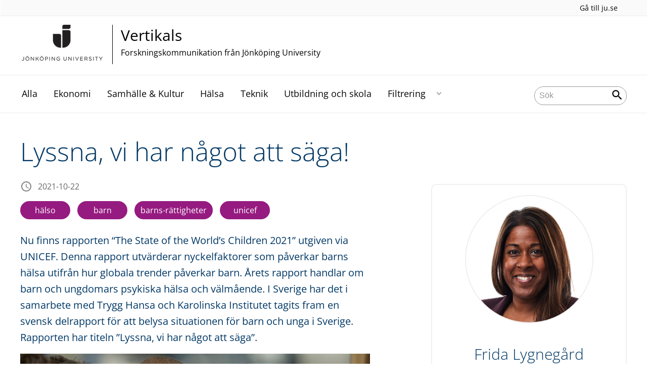

--- FILE ---
content_type: text/html;charset=UTF-8
request_url: https://intranet.hj.se/portal/vertikals/blogs/frida-lygnegard/bloggposter/2021-10-22-lyssna-vi-har-nagot-att-saga.html
body_size: 62254
content:
<!DOCTYPE html>
<html lang="sv" class="sv-no-js sv-template-blogpost">
<head>
   <meta charset="UTF-8">
   <script nonce="6bb30000-f37d-11f0-8bf4-6183e6011aa6">(function(c){c.add('sv-js');c.remove('sv-no-js');})(document.documentElement.classList)</script>
   <title>Lyssna, vi har något att säga! - Jönköping University</title>
   <link rel="preload" href="/sitevision/system-resource/c17110bc08e48b2c98bf7b6d8e9525e307c2ed8c8aefc8a048d526c7c5ebeae2/js/jquery.js" as="script">
   <link rel="preload" href="/sitevision/system-resource/c17110bc08e48b2c98bf7b6d8e9525e307c2ed8c8aefc8a048d526c7c5ebeae2/envision/envision.js" as="script">
   <link rel="preload" href="/sitevision/system-resource/c17110bc08e48b2c98bf7b6d8e9525e307c2ed8c8aefc8a048d526c7c5ebeae2/js/utils.js" as="script">
   <link rel="preload" href="/sitevision/system-resource/c17110bc08e48b2c98bf7b6d8e9525e307c2ed8c8aefc8a048d526c7c5ebeae2/js/portlets.js" as="script">
                  <meta name="company" content="CENTER">
                           <meta name="companyName" content="Jönköping University">
                        <meta name="companyHomepage" content="/portal/vertikals.html">
                     <meta name="publishedAt" content="2021-11-05">
                     <meta name="featureSource" content="">
                        <meta name="contentgroup" content="JU">
      <meta name="contentgroup" content="VERTIKALS">
                        <meta name="centerPartnerHomepage" content="">
                     <meta name="centerPartnerLogo" content="">
                     <meta name="centerNameLong" content="Forskningskommunikation från Jönköping University">
                     <meta name="centerName" content="Vertikals">
                     <meta name="tags" content="hälso, barn, barns-rättigheter, unicef">
                        <meta name="categories" content="Hälsa">
               <meta name="viewport" content="width=device-width, initial-scale=1, minimum-scale=1, shrink-to-fit=no">
   <meta name="dcterms.identifier" content="http://ju.se">
   <meta name="dcterms.language" content="sv">
   <meta name="dcterms.format" content="text/html">
   <meta name="dcterms.type" content="text">
   <link rel="stylesheet" type="text/css" href="/2.b3cf64012843bc4e2880001270/1765699943504/sitevision-responsive-grids.css">
   <link rel="stylesheet" type="text/css" href="/2.b3cf64012843bc4e2880001270/1765699967727/sitevision-spacing.css">
   
      <link rel="stylesheet" type="text/css" href="/2.b3cf64012843bc4e2880001270/auto/1766597582173/SiteVision.css">
      <link rel="stylesheet" type="text/css" href="/2.b3cf64012843bc4e2880001270/0/1/SiteVision.css">
   <link rel="stylesheet" type="text/css" href="/sitevision/system-resource/c17110bc08e48b2c98bf7b6d8e9525e307c2ed8c8aefc8a048d526c7c5ebeae2/css/portlets.css">
   <link rel="stylesheet" type="text/css" href="/sitevision/system-resource/c17110bc08e48b2c98bf7b6d8e9525e307c2ed8c8aefc8a048d526c7c5ebeae2/envision/envision.css">

      <link rel="stylesheet" type="text/css" href="/2.b3cf64012843bc4e2880001270/91.444ea6771761d97a48b1ef8a/1765699998498/0/sv-template-asset.css">
         <link rel="stylesheet" type="text/css" href="/webapp-resource/5.430c0ed417c9a05b22ed8d7/360.5f87bfec19b1becc2c078c07/1768239781058/webapp-assets.css">
      <link rel="stylesheet" type="text/css" href="/webapp-resource/5.430c0ed417c9a05b22ed8d7/360.68da407a19947626c3914ccb/1758300181454/webapp-assets.css">
      <link rel="stylesheet" type="text/css" href="/webapp-resource/5.430c0ed417c9a05b22ed8d7/360.3d2d468617f823a0f452d5c6/1647873765940/webapp-assets.css">
      <script nonce="6bb30000-f37d-11f0-8bf4-6183e6011aa6">!function(t,e){t=t||"docReady",e=e||window;var n=[],o=!1,c=!1;function d(){if(!o){o=!0;for(var t=0;t<n.length;t++)try{n[t].fn.call(window,n[t].ctx)}catch(t){console&&console.error(t)}n=[]}}function a(){"complete"===document.readyState&&d()}e[t]=function(t,e){if("function"!=typeof t)throw new TypeError("callback for docReady(fn) must be a function");o?setTimeout(function(){t(e)},1):(n.push({fn:t,ctx:e}),"complete"===document.readyState?setTimeout(d,1):c||(document.addEventListener?(document.addEventListener("DOMContentLoaded",d,!1),window.addEventListener("load",d,!1)):(document.attachEvent("onreadystatechange",a),window.attachEvent("onload",d)),c=!0))}}("svDocReady",window);</script>
      <script src="/sitevision/system-resource/c17110bc08e48b2c98bf7b6d8e9525e307c2ed8c8aefc8a048d526c7c5ebeae2/js/jquery.js"></script>
      
	
	
   <meta name="msvalidate.01" content="6C960D71A31F0255B8C4552555699492" />
   <meta name="facebook-domain-verification" content="fxsygecuvld49and9vv0qup8g2m5bg" />
   <meta name="locale" content="sv_SE"/>
<meta name="type" content="sv:article"/>
<meta name="startpage" content="Vertikals"/>
<meta name="theme-color" content="#000000">
<meta name="pagename" content="[2021-10-22] Lyssna, vi har något att säga! - Vertikals"/>
<meta name="depth" content="7"/>
   <script nonce="6bb30000-f37d-11f0-8bf4-6183e6011aa6">
      window.sv = window.sv || {};
      sv.UNSAFE_MAY_CHANGE_AT_ANY_GIVEN_TIME_webAppExternals = {};
      sv.PageContext = {
      pageId: '5.430c0ed417c9a05b22ed8d7',
      siteId: '2.b3cf64012843bc4e2880001270',
      userIdentityId: '',
      userIdentityReadTimeout: 0,
      userLocale: 'sv_SE',
      dev: false,
      csrfToken: '',
      html5: true,
      useServerSideEvents: false,
      nodeIsReadOnly: false
      };
   </script>
      <script nonce="6bb30000-f37d-11f0-8bf4-6183e6011aa6">!function(){"use strict";var t,n={},e={},i={};function r(t){return n[t]=n[t]||{instances:[],modules:{},bundle:{}},n[t]}document.querySelector("html").classList.add("js");var s={registerBootstrapData:function(t,n,i,r,s){var a,o=e[t];o||(o=e[t]={}),(a=o[i])||(a=o[i]={}),a[n]={subComponents:r,options:s}},registerInitialState:function(t,n){i[t]=n},registerApp:function(n){var e=n.applicationId,i=r(e);if(t){var s={};s[e]=i,s[e].instances=[n],t.start(s)}else i.instances.push(n)},registerModule:function(t){r(t.applicationId).modules[t.path]=t},registerBundle:function(t){r(t.applicationId).bundle=t.bundle},getRegistry:function(){return n},setAppStarter:function(n){t=n},getBootstrapData:function(t){return e[t]},getInitialState:function(t){return i[t]}};window.AppRegistry=s}();</script>
   <link rel="stylesheet" type="text/css" media="screen,print" href="/webapp-files/juwebstyles/0.0.277/center.css"></link>
   <script src="/webapp-files/juwebstyles/0.0.277/main.js"></script>
   <meta property="og:title" content="Lyssna, vi har något att säga!" /><meta property="og:url" content="ju.se/portal/vertikals/blogs/frida-lygnegard/bloggposter/2021-10-22-lyssna-vi-har-nagot-att-saga.html" /><meta property="og:description" content="Nu finns rapporten “The State of the World’s Children 2021” utgiven via UNICEF. Denna rapport utvärderar nyckelfaktorer som påverkar barns hälsa utifrån hur..." /><meta property="og:image" content="/images/18.430c0ed417c9a05b22ed95f/1634902454138/Smile%20around%20the%20world%201_0.jpg" />
   <script type="application/ld+json">{"@context":"https://schema.org/","headline":"Lyssna, vi har något att säga!","@type":"NewsArticle","datePublished":"2021-11-05T10:55:21","dateModified":"2021-11-05T10:55:18","description":"Nu finns rapporten “The State of the World’s Children 2021” utgiven via UNICEF. Denna rapport utvärderar nyckelfaktorer som påverkar barns hälsa utifrån hur..."}</script>
   <link href="/webapp-files/juwebstyles/0.0.277/fonts/open-sans-v36-latin-regular.woff2" rel="preload" as="font" crossorigin=""></link><link href="/webapp-files/juwebstyles/0.0.277/fonts/open-sans-v36-latin-300.woff2" rel="preload" as="font" crossorigin=""></link><link href="/webapp-files/juwebstyles/0.0.277/fonts/open-sans-v36-latin-700.woff2" rel="preload" as="font" crossorigin=""></link><link href="/webapp-files/juwebstyles/0.0.277/fonts/MaterialIcons-Regular.woff2" rel="preload" as="font" crossorigin=""></link><link href="/webapp-files/juwebstyles/0.0.277/fonts/MaterialIcons-Regular.ttf" rel="preload" as="font" crossorigin=""></link>
   <link rel="canonical" href="https://ju.se/portal/vertikals/blogs/frida-lygnegard/bloggposter/2021-10-22-lyssna-vi-har-nagot-att-saga.html"/>
   <meta name="description" content="Nu finns rapporten “The State of the World’s Children 2021” utgiven via UNICEF. Denna rapport utvärderar nyckelfaktorer som påverkar barns hälsa utifrån hur...">
   <meta name="id" content="5.430c0ed417c9a05b22ed8d7">
   
        <meta name="rek:pubdate" content="2021-10-22T13:42:34.000Z">
        <meta name="rek:moddate" content="2021-11-05T10:55:18.000Z">
        
   
            <script nonce="6bb30000-f37d-11f0-8bf4-6183e6011aa6">
                window.__rekai = window.__rekai || {};
                window.__rekai.nonce = '6bb30000-f37d-11f0-8bf4-6183e6011aa6';
                window.__rekai.appdata = {
                    uuid: 'b5b9a769',
                    
                    initSvAutoComplete: false,
                    svAutoCompleteToTarget: false,
                    svAutoCompleteQna: false,
                    svAutoCompleteShowAllBtn: false,
                    isDevEnvironment: false,
                    consent: {
                        hasRekaiConsent: false,
                        hasAcceptedRekaiConsent: false,
                        hasPendingUserConsents: true
                    }
                };
            </script>
            
   <script src="https://static.rekai.se/b5b9a769.js" defer></script>
<script>NS_CSM_td=352859915;NS_CSM_pd=275116665;NS_CSM_u="/clm10";NS_CSM_col="AAAAAAW/dr7owsvGNHvnigj5wS3Cp5z1PCNBpwJovFEisnfIYL7f25oZWn/3VmJxStONgBLimvxb2Kk8iLQ639VgO6Nz";</script><script type="text/javascript">function sendTimingInfoInit(){setTimeout(sendTimingInfo,0)}function sendTimingInfo(){var wp=window.performance;if(wp){var c1,c2,t;c1=wp.timing;if(c1){var cm={};cm.ns=c1.navigationStart;if((t=c1.unloadEventStart)>0)cm.us=t;if((t=c1.unloadEventEnd)>0)cm.ue=t;if((t=c1.redirectStart)>0)cm.rs=t;if((t=c1.redirectEnd)>0)cm.re=t;cm.fs=c1.fetchStart;cm.dls=c1.domainLookupStart;cm.dle=c1.domainLookupEnd;cm.cs=c1.connectStart;cm.ce=c1.connectEnd;if((t=c1.secureConnectionStart)>0)cm.scs=t;cm.rqs=c1.requestStart;cm.rss=c1.responseStart;cm.rse=c1.responseEnd;cm.dl=c1.domLoading;cm.di=c1.domInteractive;cm.dcls=c1.domContentLoadedEventStart;cm.dcle=c1.domContentLoadedEventEnd;cm.dc=c1.domComplete;if((t=c1.loadEventStart)>0)cm.ls=t;if((t=c1.loadEventEnd)>0)cm.le=t;cm.tid=NS_CSM_td;cm.pid=NS_CSM_pd;cm.ac=NS_CSM_col;var xhttp=new XMLHttpRequest();if(xhttp){var JSON=JSON||{};JSON.stringify=JSON.stringify||function(ob){var t=typeof(ob);if(t!="object"||ob===null){if(t=="string")ob='"'+ob+'"';return String(ob);}else{var n,v,json=[],arr=(ob&&ob.constructor==Array);for(n in ob){v=ob[n];t=typeof(v);if(t=="string")v='"'+v+'"';else if(t=="object"&&v!==null)v=JSON.stringify(v);json.push((arr?"":'"'+n+'":')+String(v));}return(arr?"[":"{")+String(json)+(arr?"]":"}");}};xhttp.open("POST",NS_CSM_u,true);xhttp.send(JSON.stringify(cm));}}}}if(window.addEventListener)window.addEventListener("load",sendTimingInfoInit,false);else if(window.attachEvent)window.attachEvent("onload",sendTimingInfoInit);else window.onload=sendTimingInfoInit;</script></head>
<body class=" sv-responsive sv-theme-JUtheme env-m-around--0">
<div  id="svid10_17f1389d14c4be24ce118b32" class="sv-layout"><div class="sv-vertical sv-layout sv-skip-spacer sv-template-layout" id="svid10_415ba30518d3ac548292a655"><div class="sv-vertical sv-layout sv-skip-spacer sv-template-layout" id="svid93_3bf3a08918eeceec0f2ad885"><div class="sv-html-portlet sv-portlet sv-skip-spacer sv-template-portlet
" id="svid12_3bf3a08918eeceec0f2ad89d"><div id="HTML"><!-- HTML --></div><script src="/download/18.3bf3a08918eeceec0f27447a/1715759885688/INTRANATgoogleTagManagerHead.js"></script></div>
</div>
</div>
<div class="sv-script-portlet sv-portlet sv-template-portlet
" id="svid12_35c4ac0b1748baca6cc164b5"><div id="Skiplink"><!-- Skip link --></div><nav class="ju-skip-link">
  <a class="ju-skip-link__link" href="#Mittenspalt">Gå till innehållet</a>
  <a class="ju-skip-link__link" href="#Megameny">Gå till huvudmeny</a>
    <a class="ju-skip-link__link" href="https://ju.se/om-oss/om-webbplatsen/tillganglighet.html">Rapportera fel</a>
</nav></div>
<div role="navigation" aria-label="Top menu" class="sv-vertical sv-layout sv-template-layout" id="svid10_aeca3f3172bba2fe7a2dfa6"><div class="sv-vertical sv-layout ju-top-header sv-skip-spacer sv-template-layout" id="svid93_aeca3f3172bba2fe7a2e029"><div class="sv-script-portlet sv-portlet sv-visible-smartphone sv-skip-spacer sv-template-portlet
 c91246"  id="svid12_aeca3f3172bba2fe7a2e507"><div id="Logo"><!-- Logo --></div> <a href="/"><img alt="Jönköping University" id="ju-alt-logo" class="c91321" src="/styles/externalweb/images/logo/ju_logo.svg" onerror="this.src='/styles/externalweb/images/logo/ju_logo.png';"></a>
</div>
<div class="sv-vertical sv-layout sv-hide-smartphone sv-template-layout c91302"  id="svid10_aeca3f3172bba2fe7a2e04a"><div class="sv-script-portlet sv-portlet sv-skip-spacer sv-template-portlet
 c91324"  id="svid12_aeca3f3172bba2fe7a2e04d"><div id="Skript"><!-- Skript --></div><div class="c91287">
  <a class="c91298" href="https://ju.se/">Gå till ju.se</a>
  
     
</div></div>
</div>
<div class="sv-fixed-fluid-grid sv-grid-a1200 sv-layout sv-hide-smartphone sv-template-layout" id="svid10_aeca3f3172bba2fe7a2e02a"><div class="sv-row sv-layout sv-skip-spacer sv-template-layout c91325"  id="svid10_aeca3f3172bba2fe7a2e02b"><div class="sv-layout sv-skip-spacer sv-column-10 sv-template-layout c91305"  id="svid10_aeca3f3172bba2fe7a2e02c"><div class="sv-script-portlet sv-portlet sv-skip-spacer sv-template-portlet
 c91316"  id="svid12_aeca3f3172bba2fe7a2e06b"><div id="Skript-0"><!-- Skript --></div>


	<a  href="/portal/vertikals.html" class="centerNameContainer c91297">  
   
      <span class="c91317" href="/portal/vertikals.html" id="mainLogo">
      
      
      
      <img src="/images/200.4694d6a117a28149ab21a7fe/1624976815352/JU_A_sv_72.png" class="sv-noborder" alt="Jönköping University">   
   </span>   
	      
   <div  class="c91284">      
      <h2 class="heading-2">
         Vertikals
      </h2>

               <p class="normal c91311" >
            Forskningskommunikation från Jönköping University
         </p>
         </div>        
</a>
      <style>.sv-script-portlet .centerNameContainer{ padding-left: 0px !important; }</style>
      </div>
</div>
<div class="sv-layout sv-column-2 sv-template-layout" id="svid10_aeca3f3172bba2fe7a2e06a"><div class="sv-script-portlet sv-portlet sv-skip-spacer sv-template-portlet
 c91340"  id="svid12_aeca3f3172bba2fe7a2e3a2"><div id="Skript-1"><!-- Skript --></div>     
</div>
</div>
</div>
</div>
</div>
</div>
<header class="sv-vertical sv-layout sv-template-layout" id="svid10_aeca3f3172bba2fe7a2e54b"><div class="sv-fixed-fluid-grid sv-grid-a1200 sv-layout sv-skip-spacer sv-template-layout" id="svid10_aeca3f3172bba2fe7a2e527"><div class="sv-row sv-layout sv-skip-spacer sv-template-layout" id="svid10_aeca3f3172bba2fe7a2e528"><div class="sv-vertical sv-layout sv-skip-spacer sv-template-layout" id="svid93_aeca3f3172bba2fe7a2e542"><div class="sv-layout smartphone-column-margins sv-skip-spacer sv-column-3 sv-template-layout" id="svid10_aeca3f3172bba2fe7a2e543"><div class="sv-vertical sv-layout sv-skip-spacer sv-template-layout" id="svid10_aeca3f3172bba2fe7a2e544"><div class="sv-script-portlet sv-portlet sv-skip-spacer sv-template-portlet
" id="svid12_aeca3f3172bba2fe7a2e545"><div id="Logotypskript"><!-- Logotypskript --></div><a href="https://ju.se/portal/vertikals.html" title="Logotype (back to startpage)" id="center-logotyp">Vertikals</a></div>
</div>
</div>
<div class="sv-layout smartphone100 sv-column-7 sv-template-layout c91241"  id="svid10_aeca3f3172bba2fe7a2e546"><div class="sv-jcrmenu-portlet sv-portlet sv-skip-spacer sv-template-portlet
 c91281"  id="svid12_aeca3f3172bba2fe7a2e547"><div id="Meny"><!-- Meny --></div><button id="Megameny"></button>





         
                     
         
      
            
		<nav aria-label="Huvudmeny">

      <ul class="ju-megamenu">
              
                     
                           
            
            <li class="sv-inline ">
                                                  
                <a href="https://intranet.hj.se/portal/vertikals/alla.html" class="dummybody c91276" >Alla</a>
            
                                           <span class="c91330"></span>
                                        </li>
                       
                     
                           
            
            <li class="sv-inline ">
                                                  
                <a href="https://intranet.hj.se/portal/vertikals/ekonomi.html" class="dummybody c91276" >Ekonomi</a>
            
                                           <span class="c91330"></span>
                                        </li>
                       
                     
                           
            
            <li class="sv-inline ">
                                                  
                <a href="https://intranet.hj.se/portal/vertikals/samhalle--kultur.html" class="dummybody c91276" >Samhälle &amp; Kultur</a>
            
                                           <span class="c91330"></span>
                                        </li>
                       
                     
                           
            
            <li class="sv-inline ">
                                                  
                <a href="https://intranet.hj.se/portal/vertikals/halsa.html" class="dummybody c91276" >Hälsa</a>
            
                                           <span class="c91330"></span>
                                        </li>
                       
                     
                           
            
            <li class="sv-inline ">
                                                  
                <a href="https://intranet.hj.se/portal/vertikals/teknik.html" class="dummybody c91276" >Teknik</a>
            
                                           <span class="c91330"></span>
                                        </li>
                       
                     
                           
            
            <li class="sv-inline ">
                                                  
                <a href="https://intranet.hj.se/portal/vertikals/utbildning-och-skola.html" class="dummybody c91276" >Utbildning och skola</a>
            
                                           <span class="c91330"></span>
                                        </li>
                       
                     
                           
            
            <li class="sv-inline ">
                                                  
                <a href="https://intranet.hj.se/portal/vertikals/filtrering.html" class="dummybody c91276" >Filtrering</a>
            
                                                         <button aria-expanded="false" aria-label="Expandera undermeny" title="Expandera undermeny" class="toggler">                  
               </button>
                <ul>
                                    
                    <li class="sv-inline    ">
                                                
                        	                                        

                        
                                                
                        <!-- indented -->
                        
                        
                        
                        <a href="https://intranet.hj.se/portal/vertikals/filtrering/cefeo.html" class="dummybody c91276" >CeFEO</a>                        
                        
            	                            </li>
                                    
                    <li class="sv-inline    ">
                                                
                        	                                        

                        
                                                
                        <!-- indented -->
                        
                        
                        
                        <a href="https://intranet.hj.se/portal/vertikals/filtrering/cense.html" class="dummybody c91276" >CEnSE</a>                        
                        
            	                            </li>
                                    
                    <li class="sv-inline    ">
                                                
                        	                                        

                        
                                                
                        <!-- indented -->
                        
                        
                        
                        <a href="https://intranet.hj.se/portal/vertikals/filtrering/halsohogskolan.html" class="dummybody c91276" >Hälsohögskolan</a>                        
                        
            	                            </li>
                                    
                    <li class="sv-inline    ">
                                                
                        	                                        

                        
                                                
                        <!-- indented -->
                        
                        
                        
                        <a href="https://intranet.hj.se/portal/vertikals/filtrering/hogskolan-for-larande-och-kommunikation.html" class="dummybody c91276" >Högskolan för lärande och kommunikation</a>                        
                        
            	                            </li>
                                    
                    <li class="sv-inline    ">
                                                
                        	                                        

                        
                                                
                        <!-- indented -->
                        
                        
                        
                        <a href="https://intranet.hj.se/portal/vertikals/filtrering/jonkoping-international-business-school.html" class="dummybody c91276" >Jönköping International Business School</a>                        
                        
            	                            </li>
                                    
                    <li class="sv-inline    ">
                                                
                        	                                        

                        
                                                
                        <!-- indented -->
                        
                        
                        
                        <a href="https://intranet.hj.se/portal/vertikals/filtrering/mmtc.html" class="dummybody c91276" >MMTC</a>                        
                        
            	                            </li>
                                    
                    <li class="sv-inline    ">
                                                
                        	                                        

                        
                                                
                        <!-- indented -->
                        
                        
                        
                        <a href="https://intranet.hj.se/portal/vertikals/filtrering/tekniska-hogskolan.html" class="dummybody c91276" >Tekniska Högskolan</a>                        
                        
            	                            </li>
                                </ul>
                          </li>
                     



                              
                                 
 
         

          <li class="sv-inline ju-hide-desktop langswitch">    
                          <a id="transeng" href="/portal/vertikals/en.html" lang="en" hreflang="en">In English</a>
                       </li>          
    
                    
      </ul>
      </nav>
   </div>
</div>
<div class="sv-layout sv-column-2 sv-template-layout" id="svid10_aeca3f3172bba2fe7a2e548"><div class="sv-vertical sv-layout sv-skip-spacer sv-template-layout c91269"  id="svid10_aeca3f3172bba2fe7a2e549"><div class="sv-custom-module sv-sok-dynamic sv-skip-spacer sv-template-portlet
" id="svid12_209e328217fdf3e09b3eab"><div id="searchwebapp"><!-- search-webapp --></div><div data-cid="87088cf7-c842-a528-264e-18ee02037639"><script type="text/javascript" src="/webapp-files/5.430c0ed417c9a05b22ed8d7/360.6e7d594919903da225c548/1756713726208/main.js">
</script>

<div class="app">

</div></div><script nonce="6bb30000-f37d-11f0-8bf4-6183e6011aa6">AppRegistry.registerBootstrapData('12.209e328217fdf3e09b3eab','87088cf7-c842-a528-264e-18ee02037639','main',[],undefined);</script><script nonce="6bb30000-f37d-11f0-8bf4-6183e6011aa6">AppRegistry.registerInitialState('12.209e328217fdf3e09b3eab',{"locale":"sv","staff":"hide","params":{},"template":"ajax3","facets":{"current":{"company.keyword":[],"contentgroup.keyword":[],"type.keyword":[]},"default":{"company.keyword":[],"contentgroup.keyword":[],"type.keyword":[]}},"config":{"title":"","locale":"sv","searchpage":"/portal/vertikals/sok.html","enSearchPage":"/portal/vertikals/sok.html"},"searchurl":{"/search":"/appresource/5.430c0ed417c9a05b22ed8d7/12.209e328217fdf3e09b3eab/search","/person":"/appresource/5.430c0ed417c9a05b22ed8d7/12.209e328217fdf3e09b3eab/person","/ajax":"/appresource/5.430c0ed417c9a05b22ed8d7/12.209e328217fdf3e09b3eab/ajax","/related":"/appresource/5.430c0ed417c9a05b22ed8d7/12.209e328217fdf3e09b3eab/related"},"route":"/"});</script>
<script nonce="6bb30000-f37d-11f0-8bf4-6183e6011aa6">AppRegistry.registerApp({applicationId:'sok-dynamic|0.0.30',htmlElementId:'svid12_209e328217fdf3e09b3eab',route:'/',portletId:'12.209e328217fdf3e09b3eab',locale:'sv-SE',defaultLocale:'en',webAppId:'sok-dynamic',webAppVersion:'0.0.30',webAppAopId:'360.6e7d594919903da225c548',webAppImportTime:'1756713726208',requiredLibs:{},childComponentStateExtractionStrategy:'BY_ID'});</script></div>
</div>
</div>
</div>
</div>
</div>
</header>
<main class="sv-vertical sv-layout sv-template-layout c91235"  id="svid10_17f1389d14c4be24ce118b34"><div class="sv-vertical sv-layout sv-skip-spacer sv-template-layout c55667"  id="svid10_301f495814c6eac257bf851"><div class="sv-vertical sv-layout sv-skip-spacer sv-template-layout" id="svid10_29ebc254170aa82c5bd508e"><div class="sv-vertical sv-layout sv-skip-spacer sv-template-layout" id="svid93_29ebc254170aa82c5bd508f"><div class="sv-custom-module sv-feature-webapp sv-skip-spacer sv-template-portlet
 c91261"  id="svid12_3d2d468617f823a0f452cdc3"><div id="featurewebapp"><!-- feature-webapp --></div><div data-cid="0ad7b6dd-dc37-d01d-fe1d-27559a398b9d"></div><script nonce="6bb30000-f37d-11f0-8bf4-6183e6011aa6">AppRegistry.registerBootstrapData('12.3d2d468617f823a0f452cdc3','0ad7b6dd-dc37-d01d-fe1d-27559a398b9d','main',[],undefined);</script><script nonce="6bb30000-f37d-11f0-8bf4-6183e6011aa6">AppRegistry.registerInitialState('12.3d2d468617f823a0f452cdc3',{"page":null,"image":false,"featuretext":"","route":"/"});</script>
<script nonce="6bb30000-f37d-11f0-8bf4-6183e6011aa6">AppRegistry.registerApp({applicationId:'feature-webapp|0.0.2',htmlElementId:'svid12_3d2d468617f823a0f452cdc3',route:'/',portletId:'12.3d2d468617f823a0f452cdc3',locale:'sv-SE',defaultLocale:'en',webAppId:'feature-webapp',webAppVersion:'0.0.2',webAppAopId:'360.3d2d468617f823a0f452d5c6',webAppImportTime:'1647873765940',requiredLibs:{},childComponentStateExtractionStrategy:'BY_ID'});</script></div>
</div>
</div>
<div class="sv-script-portlet sv-portlet sv-template-portlet
" id="svid12_3338e021505bc9159a14de9"><div id="EmergencyInformation"><!-- Emergency Information --></div></div>
</div>
<div id="svid94_444ea6771761d97a48b1ef93"><div class="sv-vertical sv-layout sv-skip-spacer sv-template-layout c91327"  id="svid10_613232c117c036a55f06eb6d"><div class="sv-fluid-grid sv-grid-a1200 sv-layout sv-skip-spacer sv-template-layout" id="svid10_444ea6771761d97a48b1efe3"><div class="sv-row sv-layout sv-skip-spacer sv-template-layout" id="svid10_444ea6771761d97a48b1efe4"><div class="sv-layout sv-skip-spacer sv-column-7 sv-template-layout" id="svid10_444ea6771761d97a48b1efe5"><div class="sv-vertical sv-layout sv-skip-spacer sv-template-layout c91389"  id="svid10_444ea6771761d97a48b1efe7"><div id="svid94_430c0ed417c9a05b22ed8de" class="pagecontent sv-layout"><div id="Mittenspalt"><!-- Mittenspalt --></div><div class="sv-text-portlet sv-use-margins sv-skip-spacer" id="svid12_430c0ed417c9a05b22ed8df"><div id="Rubrik"><!-- Rubrik --></div><div class="sv-text-portlet-content"><h1 class="heading-1" id="h-Lyssnaviharnagotattsaga">Lyssna, vi har något att säga!</h1></div></div>
</div><div class="sv-script-portlet sv-portlet sv-hide-smartphone sv-skip-spacer sv-template-portlet
 c91253"  id="svid12_444ea6771761d97a48b1f0e1"><div id="datescriptejsmartphone"><!-- datescript (ej smartphone) --></div><div class="c91294">2021-10-22</div></div>
<div class="sv-script-portlet sv-portlet sv-template-portlet
" id="svid12_444ea6771761d97a48b29018"><div id="Skript1"><!-- Skript 1 --></div>	<div class="ju-article-tags">     
                         <a href="/portal/vertikals/tag?tag=hälso" class="ju-article-tag">
             hälso
          </a>      
                                  <a href="/portal/vertikals/tag?tag=barn" class="ju-article-tag">
             barn
          </a>      
                                  <a href="/portal/vertikals/tag?tag=barns-rättigheter" class="ju-article-tag">
             barns-rättigheter
          </a>      
                                  <a href="/portal/vertikals/tag?tag=unicef" class="ju-article-tag">
             unicef
          </a>      
                  </div>



<style>
.ju-article-tags {
    text-align: left;
    margin-bottom: 10px;
    margin-top: 10px;
}
.ju-article-tag {
    text-align: center;
    transition: all 0.4s;
    display: inline-block;
    border-radius: 20px;
    cursor: pointer;
    padding: 2px 10px;
    color: #fff;
    min-width: 75px;
    text-decoration: none;
    color: #fff;
    background: #961B81;
    border: 2px solid #961B81;
    width: auto !important;
    margin-right: 10px;
    margin-bottom: 1em;
}
</style></div>
<div class="sv-vertical sv-layout sv-template-layout" id="svid10_444ea6771761d97a48b1f053"><div id="svid94_430c0ed417c9a05b22ed8e0" class="pagecontent sv-layout"><div id="Informationsspalt1"><!-- Informationsspalt1 --></div><div class="sv-text-portlet sv-use-margins sv-skip-spacer" id="svid12_430c0ed417c9a05b22ed8e1"><div id="Ingress"><!-- Ingress --></div><div class="sv-text-portlet-content"><p class="preamble">Nu finns rapporten “The State of the World’s Children 2021” utgiven via UNICEF. Denna rapport utvärderar nyckelfaktorer som påverkar barns hälsa utifrån hur globala trender påverkar barn. Årets rapport handlar om barn och ungdomars psykiska hälsa och välmående. I Sverige har det i samarbete med Trygg Hansa och Karolinska Institutet tagits fram en svensk delrapport för att belysa situationen för barn och unga i Sverige. Rapporten har titeln ”Lyssna, vi har något att säga”.</p></div></div>
<div class="sv-image-portlet sv-portlet" id="svid12_430c0ed417c9a05b22ed975"><div id="Bild"><!-- Bild --></div><img alt="Barn som tittar på en jordglob" class="sv-noborder c91401"  width="1080" height="658" srcset="/images/18.430c0ed417c9a05b22ed95f/1634902454138/x160p/Smile%20around%20the%20world%201_0.jpg 160w, /images/18.430c0ed417c9a05b22ed95f/1634902454138/x320p/Smile%20around%20the%20world%201_0.jpg 320w, /images/18.430c0ed417c9a05b22ed95f/1634902454138/x480p/Smile%20around%20the%20world%201_0.jpg 480w, /images/18.430c0ed417c9a05b22ed95f/1634902454138/x640p/Smile%20around%20the%20world%201_0.jpg 640w, /images/18.430c0ed417c9a05b22ed95f/1634902454138/x800p/Smile%20around%20the%20world%201_0.jpg 800w, /images/18.430c0ed417c9a05b22ed95f/1634902454138/x960p/Smile%20around%20the%20world%201_0.jpg 960w, /images/18.430c0ed417c9a05b22ed95f/1634902454138/Smile%20around%20the%20world%201_0.jpg 1080w" sizes="100vw" src="/images/18.430c0ed417c9a05b22ed95f/1634902454138/Smile%20around%20the%20world%201_0.jpg"><p class="env-text-caption-01"><span class="sv-image-caption">Foto: iStock Photo</span> </p></div>
<div class="sv-text-portlet sv-use-margins" id="svid12_430c0ed417c9a05b22ed8e2"><div id="Innehall"><!-- Innehåll --></div><div class="sv-text-portlet-content"><p class="normal">I förra veckan deltog jag i ett av UNICEF-Sverige anordnat webbinarium där UNICEF:s årliga rapport The State of the Worlds Children 2021presenterades. Moderator var UNICEF-Sveriges generalsekreterare Pernilla Baralt. Enligt UNICEF är ett av syftena med rapporten att samla in data från barn och ungdomar själva för att möjliggöra att deras röster blir hörda gällande hur de ser på orsaker till psykisk hälsa och vilka åtgärder som krävs. Sverige behöver göra mer när det gäller barns psykiska hälsa, vi behöver sänka tröskeln till elevhälsan, jobba med de stämplar och etiketter som kommer med begreppet psykisk ohälsa. Vi behöver jobba fram konkreta metoder för att barn ska kunna få hjälp utan att ha en diagnos.</p><p class="normal">En av ungdomarna som medverkade i webbinariet representerade organisationen <a href="https://teamtilia.se/">Tilia</a>, en ideell organisation för ungas psykiska hälsa. Han uttryckte detta på ett mycket bra sätt genom att konstatera att ”man kanske inte är tillräckligt sjuk för att söka vård men man behöver stöd ändå”. Precis detta handlade <a href="http://urn.kb.se/resolve?urn=urn:nbn:se:hj:diva-41236">min avhandling om</a> där jag samlade in svar från ungdomar som själva fick skatta sin upplevelse av hur man upplever att vardagen fungerar och om man upplever bekymmer inom något eller några områden, oavsett om man hade en diagnos eller inte.</p><p class="normal">Resultatet av den svenska delrapporten visar bland annat att barn idag blir stressade av omgivningens förväntningar, av sociala medier och av känslan av att man måste vara lyckad. Man oroar sig för att inte passa in och att uteslutas från sociala grupperingar. Rädslan för att hamna i utanförskap är påtaglig det är vanligt att det förekommer kränkningar dygnet runt på exempelvis sociala medier. UNICEF-ambassadören Morgan Alling medverkade i webbinariet och beskrev just utanförskapet som en ”fruktansvärd mänsklig kostnad”.</p><p class="normal">Rapporten tar också upp att hur man märker att någon mår dåligt och barn och ungdomar som medverkat i studien beskriver att det kan handla om att man drar sig undan, visar ett plötsligt överdrivet träningsbeteende eller att man blir bråkig eller våldsam</p></div></div>
<div class="sv-text-portlet sv-use-margins" id="svid12_430c0ed417c9a05b22ed919"><div id="Text"><!-- Text --></div><div class="sv-text-portlet-content"><p class="normal"><em><strong>”Du försöker göra ditt bästa för att visa att du inte är ledsen” (s.14)</strong></em></p></div></div>
<div class="sv-text-portlet sv-use-margins" id="svid12_430c0ed417c9a05b22ed91c"><div id="Text1"><!-- Text 1 --></div><div class="sv-text-portlet-content"><p class="normal">Ovanstående citat visar på vikten av att vi vuxna måste förstå att det inte alltid syns att någon mår dåligt. I rapporten ger barn och ungdomar rekommendationer kring vad de anser kan göras för att barn ska må bättre. Det handlar bland annat om att man ska prata med någon vuxen, hitta stunder för att ta det lugnt, stänga av mobilen och att söka vård om man behöver hjälp. Kloka funderingar från barnen och då krävs det ju också att det faktiskt finns en vuxen att prata med, att det finns ett tillåtande synsätt på att ibland få ta det lugnt och vila, att vuxna lägger ifrån sig telefonen och att det finns en god och tillgänglig vårdapparat dit barn och unga kan höra av sig.</p><p class="normal">Nordiska ministerrådet har en tvärsektoriell strategi för barn och unga där visionen för det nordiska samarbetet är att bli världens mest hållbara region år 2030. Barn- och ungdomsrättsperspektivet ska synas i hela det nordiska samarbetet och handlar i huvudsak om att kunskaper om barn och ungdomars rättigheter, levnadsvillkor, kunskap och behov ska sättas i fokus enligt principen att vi vuxna också ska låta oss vägledas av barnen i kartläggningar och åtgärder som rör denna målgrupp. Det handlar också om att skapa förutsättningar och involvering i aktiviteter som rör just barn och unga vilket ligger väl i linje med arbetet för att uppnå målen i AGENDA 2030 där ett av de centrala temana är ”leave no one behind”.</p><p class="normal"><strong>Övriga medverkande i UNICEF-webbinariet var bland annat</strong></p><p class="normal">Vera Siesjö, Senior Policy Advisor Hälsa, Sida</p><p class="normal">Anna Mia Ekström, professor i global infektionsepidemiologi, Karolinska institutet</p><p class="normal">Isak Sandell, volontär, Tilia</p><p class="normal">Alexandra Björnsson, Barnens försäkringsexpert, Trygg Hansa<br>Emelie Weski, vice ordförande för LSU, Sveriges ungdomsorganisationer Sverige</p><p class="normal">Anna Bessö, avdelningschef, Folkhälsomyndigheten<br>Johanna Jaara Åstrand, ordförande Lärarförbundet <br>Ing-Marie Wieselgren, Projektchef Uppdrag Psykisk Hälsa, SKR, Sveriges kommuner och regioner.</p><p class="normal"><a href="https://www.unicef.org/reports/state-of-worlds-children">Läs rapporten <em>“The State of the Worlds Children 2021&quot; </em>här</a></p><p class="normal"><a href="https://unicef.se/rapporter-och-publikationer/lyssna-vi-har-nagot-att-saga">Läs den Svenska delrapporten här </a></p></div></div>
</div></div>
</div>
</div>
<div class="sv-layout sv-column-4 sv-template-layout" id="svid10_444ea6771761d97a48b1efe6"><div class="sv-script-portlet sv-portlet sv-skip-spacer sv-template-portlet
 c91483"  id="svid12_444ea6771761d97a48b1f039"><div id="Skript-2"><!-- Skript --></div><div class="bigauthor">
	<div class="image">
         	<img src="/images/18.76ff8d67184948d2bff17208/1669369098971/frida-ny.jpg" class="c64963"></img>        
      </div>
   	<div class="name">
         	<h2 class="heading-2">
         			Frida Lygnegård
         	</h2>
		</div>
		<div class="content">
         <div class="sv-text-portlet sv-use-margins sv-skip-spacer" id="svid12_444ea6771761d97a48b1fbb7"><div id="Text1"><!-- Text 1 --></div><div class="sv-text-portlet-content"><p class="preamble">Barnforskare och forskningsmiljöansvarig, Studies on Integrated Health and Welfare (SIHW)</p></div></div>
		</div>
      			<a class="normal c91582"  href="/portal/vertikals/blogs/frida-lygnegard.html">Visa alla mina bloggposter</a>
      </div>     

<style>
.bigauthor .image {
    width: 250px;
    height: 250px;
    overflow: hidden;
    border-radius: 100%;
    margin: auto auto;
    border: 2px solid #eee;
    margin-bottom: 40px;
}
</style></div>
<div class="sv-text-portlet sv-use-margins sv-template-portlet
 c91404"  id="svid12_415ba30518d3ac548295da5d"><div id="Text-0"><!-- Text --></div><div class="sv-text-portlet-content"><p class="normal"><strong>Detta är en bloggtext.</strong> Det är skribenten som står för åsikterna som förs fram i texten, inte Jönköping University.</p></div></div>
</div>
</div>
<div class="sv-row sv-layout sv-template-layout" id="svid10_444ea6771761d97a48b28fc4"><div class="sv-script-portlet sv-portlet sv-skip-spacer sv-template-portlet
" id="svid12_444ea6771761d97a48b28fc2"><div id="Related"><!-- Related --></div><h2>
	Relaterade bloggposter
</h2>
<div class="page-width  sv-channel">
         <div class="sv-channel-item">
         <div class="ju-featured-article">
            <div class="image">
               <a href="/portal/vertikals/blogs/frida-lygnegard/bloggposter/2025-09-26-forskning-i-dialog-med-det-omgivande-samhallet---centralt-for-framtidens-halsa-och-valfard.html">
                     <img src="/images/18.5985be551997bd36657734f/1758877897520/JU_240517-6612_800x450.jpg" alt="Forskning i dialog med det omgivande samhället – centralt för framtidens hälsa och välfärd" />
               </a>
            </div>
            <a class="c91410" href="/portal/vertikals/blogs/frida-lygnegard/bloggposter/2025-09-26-forskning-i-dialog-med-det-omgivande-samhallet---centralt-for-framtidens-halsa-och-valfard.html">Forskning i dialog med det omgivande samhället – centralt för framtidens hälsa och välfärd</a>
             <p>
             </p>   
            <div class="author">
               <div class="image">
                  <img src="/images/18.5985be551997bd36657734f/1758877897520/JU_240517-6612_800x450.jpg" alt="Frida Lygnegård">         
               </div>
               <div class="name">
                  <a class="normal" href="/portal/vertikals/blogs/frida-lygnegard.html">Frida Lygnegård</a>
               </div>

               <p class="date">
                 2025-09-26
               </p>
            </div>
      </div>    
      </div>
         <div class="sv-channel-item">
         <div class="ju-featured-article">
            <div class="image">
               <a href="/portal/vertikals/blogs/vertikals-guest-blogger/bloggposter/2025-04-10-kris-i-befolkningsfragan.html">
                     <img src="/images/18.77808c14195f5b5c9bc38f97/1744294943653/tim-bish-WbC9XIlQb4k-unsplash%20(1).jpg" alt="Kris i befolkningsfrågan?" />
               </a>
            </div>
            <a class="c91410" href="/portal/vertikals/blogs/vertikals-guest-blogger/bloggposter/2025-04-10-kris-i-befolkningsfragan.html">Kris i befolkningsfrågan?</a>
             <p>
             </p>   
            <div class="author">
               <div class="image">
                  <img src="/images/18.77808c14195f5b5c9bc38f97/1744294943653/tim-bish-WbC9XIlQb4k-unsplash%20(1).jpg" alt="Vertikals Guest blogger">         
               </div>
               <div class="name">
                  <a class="normal" href="/portal/vertikals/blogs/vertikals-guest-blogger.html">Vertikals Guest blogger</a>
               </div>

               <p class="date">
                 2025-04-10
               </p>
            </div>
      </div>    
      </div>
         <div class="sv-channel-item">
         <div class="ju-featured-article">
            <div class="image">
               <a href="/portal/vertikals/blogs/maria-hammarsten/bloggposter/2024-04-24-skrolla-och-rolla---skarm-slojd-och-skapande-verksamhet.html">
                     <img src="/images/18.3bf3a08918eeceec0f22797a/1713949047516/Slipp-st%C3%A4da---s%C3%A5ga-utomhus.jpg" alt="”Skrolla och rolla” - Skärm, slöjd och skapande verksamhet" />
               </a>
            </div>
            <a class="c91410" href="/portal/vertikals/blogs/maria-hammarsten/bloggposter/2024-04-24-skrolla-och-rolla---skarm-slojd-och-skapande-verksamhet.html">”Skrolla och rolla” - Skärm, slöjd och skapande verksamhet</a>
             <p>
             </p>   
            <div class="author">
               <div class="image">
                  <img src="/images/18.3bf3a08918eeceec0f22797a/1713949047516/Slipp-st%C3%A4da---s%C3%A5ga-utomhus.jpg" alt="Maria Hammarsten">         
               </div>
               <div class="name">
                  <a class="normal" href="/portal/vertikals/blogs/maria-hammarsten.html">Maria Hammarsten</a>
               </div>

               <p class="date">
                 2024-04-24
               </p>
            </div>
      </div>    
      </div>
   </div></div>
</div>
</div>
</div>
</div></main>
<footer class="sv-vertical sv-layout sv-template-layout c91238"  id="svid10_17f1389d14c4be24ce118b38"><div class="sv-vertical sv-layout sv-skip-spacer sv-template-layout c91277"  id="svid10_7d13655414c9cc8c98f9fea"><div class="sv-vertical sv-layout sv-skip-spacer sv-template-layout c91277"  id="svid93_3bf8f37115ca8d990f11dfd4"><div class="sv-script-portlet sv-portlet sv-skip-spacer sv-decoration-Tabort sv-template-portlet
" id="svid12_3bf8f37115ca8d990f11dfd5"><div id="Skript1-0"><!-- Skript 1 --></div><div class="sv-fixed-fluid-grid sv-grid-a1200 sv-layout sv-skip-spacer" id="svid10_444ea6771761d97a48b1f198"><div class="sv-row sv-layout sv-skip-spacer" id="svid10_444ea6771761d97a48b1f199"><div class="sv-layout sv-skip-spacer sv-column-3" id="svid10_444ea6771761d97a48b1f19a"><div class="sv-text-portlet sv-use-margins sv-skip-spacer" id="svid12_444ea6771761d97a48b1f19e"><div id="SidfotText1"><!-- Sidfot Text 1 --></div><div class="sv-text-portlet-content"><h2 class="heading-2" id="h-FoljVertikals">Följ Vertikals</h2></div></div>
<div class="sv-vertical sv-layout" id="svid10_444ea6771761d97a48b1f19f"><div class="sv-image-portlet sv-portlet sv-skip-spacer c91531"  id="svid12_444ea6771761d97a48b1f1a2"><div id="SidfotBild"><!-- Sidfot Bild --></div></div>
<div class="sv-text-portlet sv-use-margins c91495"  id="svid12_444ea6771761d97a48b1f1a4"><div id="SidfotText2"><!-- Sidfot Text 2 --></div><div class="sv-text-portlet-content"><p class="normal"><a href="https://www.facebook.com/vertikals">Vertikals på Facebook</a></p></div></div>
</div>
<div class="sv-vertical sv-layout" id="svid10_444ea6771761d97a48b1f1ce"><div class="sv-image-portlet sv-portlet sv-skip-spacer c91531"  id="svid12_444ea6771761d97a48b1f1cf"><div id="SidfotBild-0"><!-- Sidfot Bild --></div><img alt="facebook" class="sv-noborder c91272"  width="64" height="64" src="/images/18.7e0beb4114eb664afd87c1/1520579054468/twitter.png"></div>
<div class="sv-text-portlet sv-use-margins c91495"  id="svid12_444ea6771761d97a48b1f1d0"><div id="SidfotText2-0"><!-- Sidfot Text 2 --></div><div class="sv-text-portlet-content"><p class="normal"><a href="https://twitter.com/Vertikals_JU">Vertikals på Twitter</a></p></div></div>
</div>
<div class="sv-vertical sv-layout" id="svid10_444ea6771761d97a48b1f1df"><div class="sv-image-portlet sv-portlet sv-skip-spacer c91531"  id="svid12_444ea6771761d97a48b1f1e0"><div id="SidfotBild-1"><!-- Sidfot Bild --></div><img alt="facebook" class="sv-noborder c91304"  width="50" height="50" src="/images/18.79721b6f12c4f271ddc80004314/1520578479372/rss.png"></div>
<div class="sv-text-portlet sv-use-margins c91495"  id="svid12_444ea6771761d97a48b1f1e1"><div id="SidfotText2-1"><!-- Sidfot Text 2 --></div><div class="sv-text-portlet-content"><p class="normal"><a href="/4.444ea6771761d97a48b59580/12.444ea6771761d97a48b595be.portlet?state=rss&amp;sv.contenttype=text/xml;charset=UTF-8">Prenumerera via RSS</a></p></div></div>
</div>
</div>
<div class="sv-layout sv-column-5" id="svid10_444ea6771761d97a48b1f19b"><div class="sv-text-portlet sv-use-margins sv-skip-spacer" id="svid12_444ea6771761d97a48b1f19d"><div id="SidfotText33"><!-- Sidfot Text 33 --></div><div class="sv-text-portlet-content"><p class="normal">Vertikals förnyar och inspirerar och är en arena för dialog och utbyte av kunskap mellan människor. Jönköping University vill med Vertikals vara en aktiv part i utvecklingen av samhället där möten mellan teori och praktik påverkar vår gemensamma framtid.</p></div></div>
</div>
<div class="sv-layout sv-column-3" id="svid10_444ea6771761d97a48b1f19c"><div class="sv-image-portlet sv-portlet sv-skip-spacer" id="svid12_444ea6771761d97a48b1f1e7"><div id="SidfotBild1"><!-- Sidfot Bild 1 --></div><img alt="" class="sv-noborder c91395"  width="256" height="256" srcset="/images/18.444ea6771761d97a48b1f1e4/1607324163740/x160p/18.29cff82617356ad8f4d504bd.jpg 160w, /images/18.444ea6771761d97a48b1f1e4/1607324163740/18.29cff82617356ad8f4d504bd.jpg 256w" sizes="100vw" src="/images/18.444ea6771761d97a48b1f1e4/1607324163740/18.29cff82617356ad8f4d504bd.jpg"></div>
<div class="sv-text-portlet sv-use-margins" id="svid12_444ea6771761d97a48b1f1e9"><div id="SidfotText4"><!-- Sidfot Text 4 --></div><div class="sv-text-portlet-content"><h2 class="heading-2" id="h-Podcast">Podcast</h2></div></div>
<div class="sv-text-portlet sv-use-margins" id="svid12_444ea6771761d97a48b1f1e8"><div id="SidfotText3"><!-- Sidfot Text 3 --></div><div class="sv-text-portlet-content"><p class="normal"><a href="/portal/vertikals/vertikala-samtal.html">Vertikala samtal</a></p></div></div>
</div>
</div>
</div>
<div class="sv-html-portlet sv-portlet" id="svid12_444ea6771761d97a48b305c6"><div id="HTML"><!-- HTML --></div><style>
.centerNameContainer
   {
      padding-top: 0px !Important;
   }
   footer a {
    color: #333 !important;
}
</style></div>
</div>
</div>
</div>
<div class="sv-vertical sv-layout sv-template-layout c91268"  id="svid10_4662178a174aa5f82065100a"><div class="sv-vertical sv-layout sv-skip-spacer sv-template-layout" id="svid93_4662178a174aa5f820651013"><div class="sv-horizontal sv-layout sv-skip-spacer sv-template-layout c91233"  id="svid10_415ba30518d3ac548292a5a0"><div class="sv-text-portlet sv-use-margins sv-skip-spacer sv-horizontal-column sv-template-portlet
" id="svid12_4662178a174aa5f820651014"><div id="Aboutthesite"><!-- About the site --></div><div class="sv-text-portlet-content"><p class="normal"><a href="https://ju.se/om-oss/om-webbplatsen.html">Om webbplatsen</a></p></div></div>
<div class="sv-text-portlet sv-use-margins sv-horizontal-column sv-template-portlet
" id="svid12_415ba30518d3ac548292a59e"><div id="Managecookies"><!-- Manage cookies --></div><div class="sv-text-portlet-content"><p class="normal"><a href="/en/about-us/about-the-website/personal-data-processing-at-jonkoping-university-gdpr.html">Hantera kakor</a></p></div></div>
</div>
</div>
</div>
<div class="sv-custom-module sv-juwebstyles sv-template-portlet
" id="svid12_2db53140171ba31655841d54"><div id="webstyles"><!-- webstyles --></div><div data-cid="08ff2247-94b2-349d-932c-569ea5d6cd69"><style>
    .hidden {
        display: none;
    }
</style>



        <!-- <a id="toggleCookiebox">Cookieinställningar</a> --></div><script nonce="6bb30000-f37d-11f0-8bf4-6183e6011aa6">AppRegistry.registerBootstrapData('12.2db53140171ba31655841d54','08ff2247-94b2-349d-932c-569ea5d6cd69','main',[],undefined);</script><script nonce="6bb30000-f37d-11f0-8bf4-6183e6011aa6">AppRegistry.registerInitialState('12.2db53140171ba31655841d54',{"company":"center","test":"TEST","cookies":[{"title_sv":"Nödvändiga cookies","title_en":"Necessary cookies","description_sv":"Nödvändiga cookies som krävs för att webbplatsen ska fungera","description_en":"Necessary cookies required for the website to work","locked":true},{"title_sv":"AdForm","title_en":"AdForm","description_sv":"Annonsering med anpassade rekommendationer utifrån besökarens referenser, på vår webbplats och andra webbplatser.","description_en":"Advertising with customized recommendations, on our website and other websites. Based on the visitor's references.","code":""},{"title_sv":"Google Analytics","title_en":"Google Analytics","description_sv":"Analys av besök på webbsidan.","description_en":"Analysis of visits to the website.","code":"\u003c!-- Google tag (gtag.js) -->\u003cscript async src=\"https://www.googletagmanager.com/gtag/js?id=G-7LBB3KFQJP\">\u003c/script>\u003cscript>window.dataLayer = window.dataLayer || [];function gtag(){dataLayer.push(arguments);}gtag('js', new Date());gtag('config', 'G-7LBB3KFQJP', { 'anonymize_ip': true });\u003c/script>"},{"title_sv":"Google Tag Manager","title_en":"Google Tag Manager","description_sv":"Annonsering och anpassade rekommendationer.","description_en":"Advertising and custom recommendations.","code":"\u003cscript>(function(w,d,s,l,i){w[l]=w[l]||[];w[l].push({'gtm.start':new Date().getTime(),event:'gtm.js'});var f=d.getElementsByTagName(s)[0],j=d.createElement(s),dl=l!='dataLayer'?'&l='+l:'';j.async=true;j.src='https://www.googletagmanager.com/gtm.js?id='+i+dl;f.parentNode.insertBefore(j,f);})(window,document,'script','dataLayer','GTM-PSZQ5N6');\u003c/script>"},{"title_sv":"Facebook","title_en":"Facebook","description_sv":"Annonsering och anpassade rekommendationer.","description_en":"Advertising and custom recommendations.","code":"\u003cscript>!function(b,e,f,g,a,c,d){b.fbq||(a=b.fbq=function(){a.callMethod?a.callMethod.apply(a,arguments):a.queue.push(arguments)},b._fbq||(b._fbq=a),a.push=a,a.loaded=!0,a.version=\"2.0\",a.queue=[],c=e.createElement(f),c.async=!0,c.src=g,d=e.getElementsByTagName(f)[0],d.parentNode.insertBefore(c,d))}(window,document,\"script\",\"https://connect.facebook.net/en_US/fbevents.js\");fbq(\"init\",\"426067888695014\");fbq(\"track\",\"PageView\");\u003c/script>"}],"rcookies":{},"lang":"sv_se","domain":"intranet.hj.se","visible":true,"customize":false,"translations":{"sv_se":{"Cookie settings":"Cookieinställningar","Before you continue":"Innan du fortsätter till","Customize":"Anpassa","Allow all":"Godkänn alla","Share information with thirdparty":"Dela information med tredje part","Allow selected":"Godkänn valda","Settings":"Inställningar","neccessary_cookies":"Vi använder nödvändiga cookies för att vår webbplats ska fungera.","statistics_cookies":"Vi vill spara ditt besök för statistik. Statistiken hjälper oss att förstå hur besökare interagerar med webbplatsen så att vi kan utveckla och förbättra den.","marketing_cookies":"Vi vill gärna samla in din persondata för att kunna rikta och anpassa marknadsföring till dig.","customize_cookies":"Du bestämmer vilken information som sparas. Du kan justera det som ska gälla under ditt besök genom att klicka på knappen \"Anpassa\".","third_party_cookies":"Tjänster för statistik och marknadsföring delas med tredje part. Läs mer om hur vi hanterar personuppgifter i","third_party_cookies_and_personal":"Jönköping Universitys integritetspolicy","third_party_link_page":"https://ju.se/download/18.17fb739c1638cb0bbbbccbb/1527228556381/Integritetspolicy_vid_Jonkoping_University.pdf","share_with_thirdparty":"Dela med tredje part","Back":"Tillbaka"},"en_gb":{"Cookie settings":"Cookie settings","Customize":"Customise","Allow all":"Allow all","Allow selected":"Allow selected","Before you continue":"Before you continue to ","neccessary_cookies":"We use necessary cookies to make our website work.","statistics_cookies":"We want to save your visit for statistics. Statistics helps us develop and improve our website.","marketing_cookies":"We want to collect your information for the purpose of targeting and personalize ads.","customize_cookies":"You decide what information is saved. Your choices can be adjusted by clicking the button \"Customise\".","third_party_cookies":"Read more about how we handle personal data in","third_party_cookies_and_personal":"Privacy Policy at Jönköping University","third_party_link_page":"/download/18.613232c117c036a55f05062c/1633433877035/%C2%A7%20750%20Privacy%20Policy%20at%20J%C3%B6nk%C3%B6ping%20University.pdf","share_with_thirdparty":"Share information with third-party","Back":"Back"}},"url":"/appresource/5.430c0ed417c9a05b22ed8d7/12.2db53140171ba31655841d54/save","route":"/"});</script>
<script nonce="6bb30000-f37d-11f0-8bf4-6183e6011aa6">AppRegistry.registerApp({applicationId:'juwebstyles|0.0.277',htmlElementId:'svid12_2db53140171ba31655841d54',route:'/',portletId:'12.2db53140171ba31655841d54',locale:'sv-SE',defaultLocale:'en',webAppId:'juwebstyles',webAppVersion:'0.0.277',webAppAopId:'360.32675a2d19a8c62a26d313a7',webAppImportTime:'1764160910697',requiredLibs:{},childComponentStateExtractionStrategy:'BY_ID'});</script></div>
<div class="sv-script-portlet sv-portlet sv-template-portlet
 c91279"  id="svid12_2e5becb214cbba314bbd"><div id="Inloggning"><!-- Inloggning --></div>
<!-- DEBUG test --></div>
<div class="sv-script-portlet sv-portlet sv-template-portlet
" id="svid12_3d2d468617f823a0f457540"><div id="Chatscript"><!-- Chat-script --></div>
</div>
</footer>
<div class="sv-custom-module sv-marketplace-reakai-rekai-webapp sv-template-portlet
" id="svid12_7a93bbc518e4b8bf41490c6b"><div id="Rekai"><!-- Rek.ai --></div><div class="rekai-main" data-cid="9d75d6fb-f0f8-6f21-f261-3291c0ad22f8">
<script nonce="6bb30000-f37d-11f0-8bf4-6183e6011aa6">

    window.__rekai = window.__rekai || {};
    window.__rekai.appdata = window.__rekai.appdata || {};
    window.__rekai.appdata.seed = '204372397s';
    window.__rekai.appdata.viewclick = 'true';


</script>


    
    <script nonce="6bb30000-f37d-11f0-8bf4-6183e6011aa6">
    
        window.rek_viewclick = true;
        window.__rekai.addedby = 'sv-app';
    </script>


</div><script nonce="6bb30000-f37d-11f0-8bf4-6183e6011aa6">AppRegistry.registerBootstrapData('12.7a93bbc518e4b8bf41490c6b','9d75d6fb-f0f8-6f21-f261-3291c0ad22f8','main',[],undefined);</script><script nonce="6bb30000-f37d-11f0-8bf4-6183e6011aa6">AppRegistry.registerInitialState('12.7a93bbc518e4b8bf41490c6b',{"renderData":{"appContext":{"portletNS":"12_7a93bbc518e4b8bf41490c6b","appNS":"rekai_12_7a93bbc518e4b8bf41490c6b","viewMode":true,"editMode":false,"appMode":"gather","currentURI":"/portal/vertikals/blogs/frida-lygnegard/bloggposter/2021-10-22-lyssna-vi-har-nagot-att-saga.html"},"uuid":"b5b9a769","isProject":true,"seed":"204372397s","view":true,"rendertype":"list","filters":{"hits":"10","pagetype":"svpage","notpagetype":["svarticle"],"domain":[],"include":"all","includeSubtree":[],"includeSubtreeNodeId":null,"includeSubtreeNode":null,"includeLevel":"1","exclude":"none","excludeSubtree":[],"excludeSubtreeNodeId":null,"excludeSubtreeNode":null},"rendering":{"useHeader":null,"headerText":"Recommended","headerFontNode":"13.b3cf64012843bc4e2880001295","headerFontClass":"normal","headerFontHeadingLevel":0,"zebrastripes1":false,"zebrastripes2":false,"zebrastripes3":false,"zebraStripes1ColorNode":"35.b3cf64012843bc4e2880001276","zebraStripes2ColorNode":"35.b3cf64012843bc4e2880001276","zebraStripes3ColorNode":"35.b3cf64012843bc4e2880001276","cols":"1","useImg":true,"fallbackImgNode":null,"fallbackImgURI":"","titleFontNode":"13.b3cf64012843bc4e2880001295","titleFontClass":"normal","titleFontHeadingLevel":0,"useIngress":true,"ingressFontNode":"13.b3cf64012843bc4e2880001295","ingressFontClass":"normal","ingressHeadingLevel":0,"useIngressLimit":true,"ingressLimit":"80","zebraStripes1ColorHex":"#ffffff","zebraStripes2ColorHex":"#ffffff","zebraStripes3ColorHex":"#ffffff"},"customTags":"","customTagsRaw":"","customTagsArray":[{"key":"","value":""}],"useLegacySettings":false,"legacySettings":{"pagetype":null,"subtreeId":"","subtreePage":null},"nonce":"6bb30000-f37d-11f0-8bf4-6183e6011aa6"},"rendering":"{\"useHeader\":null,\"headerText\":\"Recommended\",\"headerFontNode\":\"13.b3cf64012843bc4e2880001295\",\"headerFontClass\":\"normal\",\"headerFontHeadingLevel\":0,\"zebrastripes1\":false,\"zebrastripes2\":false,\"zebrastripes3\":false,\"zebraStripes1ColorNode\":\"35.b3cf64012843bc4e2880001276\",\"zebraStripes2ColorNode\":\"35.b3cf64012843bc4e2880001276\",\"zebraStripes3ColorNode\":\"35.b3cf64012843bc4e2880001276\",\"cols\":\"1\",\"useImg\":true,\"fallbackImgNode\":null,\"fallbackImgURI\":\"\",\"titleFontNode\":\"13.b3cf64012843bc4e2880001295\",\"titleFontClass\":\"normal\",\"titleFontHeadingLevel\":0,\"useIngress\":true,\"ingressFontNode\":\"13.b3cf64012843bc4e2880001295\",\"ingressFontClass\":\"normal\",\"ingressHeadingLevel\":0,\"useIngressLimit\":true,\"ingressLimit\":\"80\",\"zebraStripes1ColorHex\":\"#ffffff\",\"zebraStripes2ColorHex\":\"#ffffff\",\"zebraStripes3ColorHex\":\"#ffffff\"}","route":"/"});</script>
<script nonce="6bb30000-f37d-11f0-8bf4-6183e6011aa6">AppRegistry.registerApp({applicationId:'marketplace.reakai.rekai-webapp|1.6.1',htmlElementId:'svid12_7a93bbc518e4b8bf41490c6b',route:'/',portletId:'12.7a93bbc518e4b8bf41490c6b',locale:'sv-SE',defaultLocale:'en',webAppId:'marketplace.reakai.rekai-webapp',webAppVersion:'1.6.1',webAppAopId:'360.68da407a19947626c3914ccb',webAppImportTime:'1758300181454',requiredLibs:{},childComponentStateExtractionStrategy:'BY_ID'});</script></div>
</div>




<script src="/sitevision/system-resource/c17110bc08e48b2c98bf7b6d8e9525e307c2ed8c8aefc8a048d526c7c5ebeae2/envision/envision.js"></script>
<script src="/sitevision/system-resource/c17110bc08e48b2c98bf7b6d8e9525e307c2ed8c8aefc8a048d526c7c5ebeae2/js/utils.js"></script>
<script src="/sitevision/system-resource/c17110bc08e48b2c98bf7b6d8e9525e307c2ed8c8aefc8a048d526c7c5ebeae2/js/portlets.js"></script>

<script src="/2.b3cf64012843bc4e2880001270/91.444ea6771761d97a48b1ef8a/1765699998520/BODY/0/sv-template-asset.js"></script>
<script src="/sitevision/system-resource/c17110bc08e48b2c98bf7b6d8e9525e307c2ed8c8aefc8a048d526c7c5ebeae2/js/webAppExternals/react_17_0.js"></script>
<script src="/sitevision/system-resource/c17110bc08e48b2c98bf7b6d8e9525e307c2ed8c8aefc8a048d526c7c5ebeae2/js/webAppExternals/react_18_3.js"></script>
<script src="/webapp-resource/5.430c0ed417c9a05b22ed8d7/360.32675a2d19a8c62a26d313a7/1764160910697/webapp-assets.js"></script>
<script src="/webapp-resource/5.430c0ed417c9a05b22ed8d7/360.6e7d594919903da225c548/1756713726208/webapp-assets.js"></script>
<script src="/webapp-resource/5.430c0ed417c9a05b22ed8d7/360.5f87bfec19b1becc2c078c07/1768239781058/webapp-assets.js"></script>
<script src="/webapp-resource/5.430c0ed417c9a05b22ed8d7/360.68da407a19947626c3914ccb/1758300181454/webapp-assets.js"></script>
<script src="/webapp-resource/5.430c0ed417c9a05b22ed8d7/360.415ba30518d3ac54829d602/1706703109501/webapp-assets.js"></script>
<script src="/webapp-resource/5.430c0ed417c9a05b22ed8d7/360.3d2d468617f823a0f452d5c6/1647873765940/webapp-assets.js"></script>
<script src="/sitevision/system-resource/c17110bc08e48b2c98bf7b6d8e9525e307c2ed8c8aefc8a048d526c7c5ebeae2/webapps/webapp_sdk-legacy.js"></script>
</body>
</html>

--- FILE ---
content_type: text/css
request_url: https://intranet.hj.se/2.b3cf64012843bc4e2880001270/91.444ea6771761d97a48b1ef8a/1765699998498/0/sv-template-asset.css
body_size: 2003
content:
.lup-search{margin-bottom:2rem}.lup-search form [role="search"]{border:solid 1px #ccc;display:flex;justify-content:space-between}.lup-search form [role="search"],.lup-search--hitcount{max-width:50rem}.lup-search input[type="text"]{height:5rem;border:0;padding-left:2em;margin-bottom:0;font-size:inherit;flex-grow:1}.lup-search .knapp{margin:0}.lup-search-flex{display:flex;gap:2.5rem;flex-direction:row-reverse;justify-content:space-between}.lup-search-flex .sv-search-facets{max-width:20rem;width:100%;display:flex;flex-direction:column;gap:.8rem}.lup-search-flex .sv-search-facets .lup-search-facet-clear-filter svg{width:1rem;height:1rem;position:relative;top:.1rem}.lup-search-flex .sv-search-facets .lup-search-facet-heading{font-weight:bold;font-size:1.2rem;display:block}.lup-search-flex .sv-search-facets .sv-search-facet{border-left:3px solid transparent!important;background:#fafafa;padding:.5rem 1rem}.lup-search-flex .sv-search-facets .sv-search-facet.lup-search-active{border-left:3px solid #961b81!important;padding-left:1rem}.lup-search-flex .sv-search-facets .sv-search-facet:not(.lup-search-active) .sv-search-facet-items{display:none}.lup-search-flex .sv-search-facets .sv-search-facet-item-selected{padding-left:1rem!important;width:calc(100% + 1rem);background:#faf3f9;position:relative;left:-1rem}.lup-search-flex .sv-search-facets .sv-search-facet-item-selected .lup-search-facet-remove{width:1rem;height:1rem;position:relative;top:.1rem}.lup-search-flex .sv-search-facets .sv-search-facet-item-selected a:before{content:'';position:absolute;top:0;right:0;bottom:0;left:0}.lup-search-flex .sv-search-facets .sv-search-facet .sv-search-facet-items{margin-top:.8rem}.lup-search-flex .sv-search-facets .sv-search-facet .lup-search-facettitle{display:flex;justify-content:space-between;align-items:center;gap:1rem}.lup-search-flex .sv-search-facets .sv-search-facet .lup-search-facettitle .sv-search-facet-name{margin-bottom:0;font-size:1.2rem;color:#0a3865}.lup-search-flex .sv-search-facets .sv-search-facet .lup-search-facettitle .lup-search-facet-button{min-width:2.65rem}.lup-search-flex .sv-search-facets .sv-search-facet.lup-search-active .lup-search-facet-button span:not(.active),.lup-search-flex .sv-search-facets .sv-search-facet:not(.lup-search-active) .lup-search-facet-button span.active{display:none}.lup-search-result{flex-grow:1;max-width:50rem}.lup-search-flex .lup-search-result .sv-search-hit{position:relative;padding:1.5rem;border:1px solid #e8e8e8!important;border-left:3px solid #961b81!important;box-shadow:0 1em 1em -1.5em rgba(0,0,0,.35);margin-bottom:1.25rem}.lup-search-flex .lup-search-result .sv-search-hit:hover{background:#f0f0f0}.lup-search-flex .lup-search-result .sv-search-hit>div{display:flex;flex-direction:column;gap:1rem;line-height:1.65rem}.lup-search-flex .lup-search-result .sv-search-hit a{font-size:1.1rem;color:#3c3c3c;font-weight:bold;margin-bottom:0}.lup-search-flex .lup-search-result .sv-search-hit a:before{content:'';position:absolute;top:0;right:0;bottom:0;left:0}.lup-search-flex .lup-search-result .sv-search-hit a:hover{text-decoration:underline}.lup-search-flex .lup-search-result .sv-search-hit .lup-search-attributes{display:flex;flex-wrap:wrap}.lup-search-flex .lup-search-result .sv-search-hit .lup-search-attributes span:after{content:"|";margin:0 .5rem}.lup-search-flex .lup-search-result .sv-search-hit .lup-search-attributes span:last-child:after{content:""}.lup-search-flex .lup-search-result .sv-search-hit .lup-search-subjects span:first-child{font-weight:bold}.lup-search-flex .lup-search-result .sv-search-hit .lup-search-subjects span:not(:first-child):after{content:", "}.lup-search-flex .lup-search-result .sv-search-hit .lup-search-subjects span:last-child:after{content:""}.lup-search .pagination span.current,.lup-search .pagination a{color:#961b81!important;text-decoration:none!important;font-size:1.125rem;border:0;padding:.3rem 1.5rem}.lup-search .pagination span.current{background:#fff}.lup-search .pagination a{background:#faf3f9}@media only screen and (min-width:921px){.lup-search-facet-heading button{display:none}}@media only screen and (max-width:920px){.lup-search form [role="search"],.lup-search--hitcount,.lup-search-result{max-width:100%}.sv-search-facets{max-width:100%!important}.sv-search-facets .lup-search-facet-heading{display:flex!important;justify-content:center;align-items:center;gap:1rem;background:#fafafa;padding:.5rem 1rem}.sv-search-facets .lup-search-toggle-filter{margin:0}.sv-search-facets .lup-search-toggle-filter svg{width:1rem}.sv-search-facets:not(.active) .sv-search-facet{display:none}.sv-search-facets.active .lup-search-toggle-filter span:not(.active),.sv-search-facets:not(.active) .lup-search-toggle-filter span.active{display:none}.lup-search-flex{flex-direction:column;gap:0}}
.sp-sugar-form label{font-weight:bold}.sp-sugar-form .sp-sugar-form-asterisk{color:red}.sp-sugar-form .env-form-input,.sp-sugar-form .env-form-textarea,.sp-sugar-form .env-form-select{background-color:var(--env-form-input-background-color);background-image:none;border:1px solid var(--env-form-input-border-color);border-radius:var(--env-form-input-border-radius);box-sizing:border-box;color:var(--env-form-input-font-color);display:block;line-height:normal;width:100%}.sp-sugar-form .env-checkbox{min-width:1.375em}
.sv-decoration-NotisContentflytt{display:none}body.sv-editing-mode .sv-decoration-NotisContentflytt{display:block}body.sv-editing-mode .sv-decoration-NotisContentflytt p{color:red!important;font-weight:600;margin:0}
video#videoBackground{opacity:1}.ju-feature{width:100%!important;max-width:100%}.page-width{max-width:100%!important}.sv-channel{display:flex;align-items:center;justify-content:center}.sv-channel-item{flex-grow:1;background:#efefef;border:2px solid #efefef;border-radius:10px;overflow:hidden;max-width:562px;margin:14px}.sv-channel-item img{width:100%}.ju-featured-article{max-width:100%;width:100%!important}.ju-featured-article .image img{max-width:none!important;height:200px!important;width:100%;object-fit:cover}.ju-featured-article>a{padding:10px 20px;margin-bottom:0!important;width:auto;min-height:120px}.ju-featured-article>p{padding:0 20px}.page-width .sv-channel-item{max-width:365px!important}.author{display:flex;flex-wrap:wrap;padding:10px 20px;justify-items:center;align-items:center}.author .image{width:50px;height:50px!important;border-radius:100%;margin-bottom:0!important;min-width:50px!important}.author .image img{min-width:0!important;min-height:0!important;width:50px!important;height:50px!important}.author .name{color:#333!impormtant;font-weight:bold;width:45%;padding-left:20px}.sv-channel{display:flex;align-items:start;flex-wrap:wrap;justify-content:center}.ju-featured-article{min-height:480px}.page-width .ju-featured-article{min-height:550px}.ju-featured-article>.image{max-height:400px!important;height:auto!important;width:100%}.page-width .ju-featured-article>.image{max-height:200px!important;height:auto!important;width:100%}.author .name{flex-grow:2}.author .date{padding:0;display:block;color:#003865;font-weight:normal;min-width:120px;text-align:right;width:100%}.author .date:before{font-family:"Material Icons";content:"access_time";font-size:1.4em;display:inline!important;vertical-align:bottom;margin-right:10px;margin-left:0;color:#003865}.ju-featured-article>a{font-size:20px!important;font-weight:normal}.bigauthor .image{width:250px;height:250px;overflow:hidden;border-radius:100%;margin:auto auto;border:2px solid #eee;margin-bottom:40px}.page-width .ju-featured-article{min-height:502px!important}@media(max-width:800px){.ju-feature{display:none!important}div .ju-featured-article .image{display:block!Important}.ju-featured-article img{display:block!important}.page-width{max-width:100%!important}main{padding:20px}}.pagination{width:100%;display:block;height:auto;min-height:10px;text-align:center}.pagination a{display:inline-block!important;float:none!Important}
